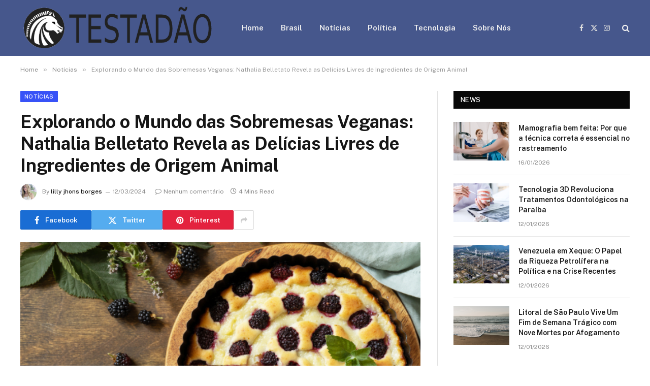

--- FILE ---
content_type: text/html; charset=UTF-8
request_url: https://testadao.com.br/noticias/explorando-o-mundo-das-sobremesas-veganas-nathalia-belletato-revela-as-delicias-livres-de-ingredientes-de-origem-animal
body_size: 17097
content:

<!DOCTYPE html>
<html lang="pt-BR" prefix="og: https://ogp.me/ns#" class="s-light site-s-light">

<head>

	<meta charset="UTF-8" />
	<meta name="viewport" content="width=device-width, initial-scale=1" />
	
<!-- Otimização dos mecanismos de pesquisa pelo Rank Math PRO - https://rankmath.com/ -->
<title>Explorando o Mundo das Sobremesas Veganas: Nathalia Belletato Revela as Delícias Livres de Ingredientes de Origem Animal - Testadão Notícias</title><link rel="preload" as="image" imagesrcset="https://testadao.com.br/wp-content/uploads/2024/03/Nathalia-Belletato-Revista-Sexy.png" imagesizes="(max-width: 788px) 100vw, 788px" /><link rel="preload" as="font" href="https://testadao.com.br/wp-content/themes/smart-mag/css/icons/fonts/ts-icons.woff2?v3.2" type="font/woff2" crossorigin="anonymous" />
<meta name="description" content="As sobremesas veganas têm ganhado cada vez mais popularidade entre aqueles que buscam uma alternativa mais saudável e ética. Nathalia Belletato, uma"/>
<meta name="robots" content="index, follow, max-snippet:-1, max-video-preview:-1, max-image-preview:large"/>
<link rel="canonical" href="https://testadao.com.br/noticias/explorando-o-mundo-das-sobremesas-veganas-nathalia-belletato-revela-as-delicias-livres-de-ingredientes-de-origem-animal" />
<meta property="og:locale" content="pt_BR" />
<meta property="og:type" content="article" />
<meta property="og:title" content="Explorando o Mundo das Sobremesas Veganas: Nathalia Belletato Revela as Delícias Livres de Ingredientes de Origem Animal - Testadão Notícias" />
<meta property="og:description" content="As sobremesas veganas têm ganhado cada vez mais popularidade entre aqueles que buscam uma alternativa mais saudável e ética. Nathalia Belletato, uma" />
<meta property="og:url" content="https://testadao.com.br/noticias/explorando-o-mundo-das-sobremesas-veganas-nathalia-belletato-revela-as-delicias-livres-de-ingredientes-de-origem-animal" />
<meta property="og:site_name" content="Testadão Notícias" />
<meta property="article:tag" content="Belletato" />
<meta property="article:tag" content="Belletato Sexy revista" />
<meta property="article:tag" content="Criatividade na Confeitaria Vegana" />
<meta property="article:tag" content="Delícias Livres de Ingredientes de Origem Animal" />
<meta property="article:tag" content="Doçuras Sustentáveis e Sem Crueldade" />
<meta property="article:tag" content="Explorando o Mundo das Sobremesas Veganas" />
<meta property="article:tag" content="Nathalia" />
<meta property="article:tag" content="Nathalia Belletato" />
<meta property="article:tag" content="Nathalia Belletato Revista Sexy" />
<meta property="article:tag" content="Nathalia Sexy revista" />
<meta property="article:tag" content="Revista" />
<meta property="article:tag" content="revista adulto" />
<meta property="article:tag" content="Revista Sexy" />
<meta property="article:tag" content="Revista Sexy Belletato" />
<meta property="article:tag" content="Revista Sexy Nathalia" />
<meta property="article:tag" content="Sabores Surpreendentes Sem Exploração Animal" />
<meta property="article:tag" content="Sexy" />
<meta property="article:tag" content="Sexy revista" />
<meta property="article:tag" content="Sexy revista Belletato" />
<meta property="article:tag" content="Sexy revista Nathalia Belletato Sexy revista" />
<meta property="article:section" content="Notícias" />
<meta property="og:updated_time" content="2024-03-12T11:36:21-03:00" />
<meta property="og:image" content="https://testadao.com.br/wp-content/uploads/2024/03/Nathalia-Belletato-Revista-Sexy.png" />
<meta property="og:image:secure_url" content="https://testadao.com.br/wp-content/uploads/2024/03/Nathalia-Belletato-Revista-Sexy.png" />
<meta property="og:image:width" content="816" />
<meta property="og:image:height" content="459" />
<meta property="og:image:alt" content="Nathalia Belletato Revista Sexy" />
<meta property="og:image:type" content="image/png" />
<meta property="article:published_time" content="2024-03-12T11:36:17-03:00" />
<meta property="article:modified_time" content="2024-03-12T11:36:21-03:00" />
<meta name="twitter:card" content="summary_large_image" />
<meta name="twitter:title" content="Explorando o Mundo das Sobremesas Veganas: Nathalia Belletato Revela as Delícias Livres de Ingredientes de Origem Animal - Testadão Notícias" />
<meta name="twitter:description" content="As sobremesas veganas têm ganhado cada vez mais popularidade entre aqueles que buscam uma alternativa mais saudável e ética. Nathalia Belletato, uma" />
<meta name="twitter:image" content="https://testadao.com.br/wp-content/uploads/2024/03/Nathalia-Belletato-Revista-Sexy.png" />
<meta name="twitter:label1" content="Escrito por" />
<meta name="twitter:data1" content="lilly jhons borges" />
<meta name="twitter:label2" content="Tempo para leitura" />
<meta name="twitter:data2" content="3 minutos" />
<script type="application/ld+json" class="rank-math-schema-pro">{"@context":"https://schema.org","@graph":[{"@type":["Person","Organization"],"@id":"https://testadao.com.br/#person","name":"Testad\u00e3o Not\u00edcias","logo":{"@type":"ImageObject","@id":"https://testadao.com.br/#logo","url":"https://testadao.com.br/wp-content/uploads/2023/02/Novo-Projeto-1.png","contentUrl":"https://testadao.com.br/wp-content/uploads/2023/02/Novo-Projeto-1.png","caption":"Testad\u00e3o Not\u00edcias","inLanguage":"pt-BR","width":"529","height":"124"},"image":{"@type":"ImageObject","@id":"https://testadao.com.br/#logo","url":"https://testadao.com.br/wp-content/uploads/2023/02/Novo-Projeto-1.png","contentUrl":"https://testadao.com.br/wp-content/uploads/2023/02/Novo-Projeto-1.png","caption":"Testad\u00e3o Not\u00edcias","inLanguage":"pt-BR","width":"529","height":"124"}},{"@type":"WebSite","@id":"https://testadao.com.br/#website","url":"https://testadao.com.br","name":"Testad\u00e3o Not\u00edcias","alternateName":"Testad\u00e3o","publisher":{"@id":"https://testadao.com.br/#person"},"inLanguage":"pt-BR"},{"@type":"ImageObject","@id":"https://testadao.com.br/wp-content/uploads/2024/03/Nathalia-Belletato-Revista-Sexy.png","url":"https://testadao.com.br/wp-content/uploads/2024/03/Nathalia-Belletato-Revista-Sexy.png","width":"816","height":"459","caption":"Nathalia Belletato Revista Sexy","inLanguage":"pt-BR"},{"@type":"WebPage","@id":"https://testadao.com.br/noticias/explorando-o-mundo-das-sobremesas-veganas-nathalia-belletato-revela-as-delicias-livres-de-ingredientes-de-origem-animal#webpage","url":"https://testadao.com.br/noticias/explorando-o-mundo-das-sobremesas-veganas-nathalia-belletato-revela-as-delicias-livres-de-ingredientes-de-origem-animal","name":"Explorando o Mundo das Sobremesas Veganas: Nathalia Belletato Revela as Del\u00edcias Livres de Ingredientes de Origem Animal - Testad\u00e3o Not\u00edcias","datePublished":"2024-03-12T11:36:17-03:00","dateModified":"2024-03-12T11:36:21-03:00","isPartOf":{"@id":"https://testadao.com.br/#website"},"primaryImageOfPage":{"@id":"https://testadao.com.br/wp-content/uploads/2024/03/Nathalia-Belletato-Revista-Sexy.png"},"inLanguage":"pt-BR"},{"@type":"Person","@id":"https://testadao.com.br/author/admin","name":"lilly jhons borges","url":"https://testadao.com.br/author/admin","image":{"@type":"ImageObject","@id":"https://testadao.com.br/wp-content/uploads/2023/02/woman-portrait_FLWQQVNDNH-150x150.jpg","url":"https://testadao.com.br/wp-content/uploads/2023/02/woman-portrait_FLWQQVNDNH-150x150.jpg","caption":"lilly jhons borges","inLanguage":"pt-BR"},"sameAs":["https://testadao.com.br"]},{"@type":"NewsArticle","headline":"Explorando o Mundo das Sobremesas Veganas: Nathalia Belletato Revela as Del\u00edcias Livres de Ingredientes de","datePublished":"2024-03-12T11:36:17-03:00","dateModified":"2024-03-12T11:36:21-03:00","articleSection":"Not\u00edcias","author":{"@id":"https://testadao.com.br/author/admin","name":"lilly jhons borges"},"publisher":{"@id":"https://testadao.com.br/#person"},"description":"As sobremesas veganas t\u00eam ganhado cada vez mais popularidade entre aqueles que buscam uma alternativa mais saud\u00e1vel e \u00e9tica. Nathalia Belletato, uma","copyrightYear":"2024","copyrightHolder":{"@id":"https://testadao.com.br/#person"},"name":"Explorando o Mundo das Sobremesas Veganas: Nathalia Belletato Revela as Del\u00edcias Livres de Ingredientes de","@id":"https://testadao.com.br/noticias/explorando-o-mundo-das-sobremesas-veganas-nathalia-belletato-revela-as-delicias-livres-de-ingredientes-de-origem-animal#richSnippet","isPartOf":{"@id":"https://testadao.com.br/noticias/explorando-o-mundo-das-sobremesas-veganas-nathalia-belletato-revela-as-delicias-livres-de-ingredientes-de-origem-animal#webpage"},"image":{"@id":"https://testadao.com.br/wp-content/uploads/2024/03/Nathalia-Belletato-Revista-Sexy.png"},"inLanguage":"pt-BR","mainEntityOfPage":{"@id":"https://testadao.com.br/noticias/explorando-o-mundo-das-sobremesas-veganas-nathalia-belletato-revela-as-delicias-livres-de-ingredientes-de-origem-animal#webpage"}}]}</script>
<!-- /Plugin de SEO Rank Math para WordPress -->

<link rel='dns-prefetch' href='//fonts.googleapis.com' />
<link rel="alternate" type="application/rss+xml" title="Feed para Testadão Notícias &raquo;" href="https://testadao.com.br/feed" />
<link rel="alternate" type="application/rss+xml" title="Feed de comentários para Testadão Notícias &raquo;" href="https://testadao.com.br/comments/feed" />
<link rel="alternate" title="oEmbed (JSON)" type="application/json+oembed" href="https://testadao.com.br/wp-json/oembed/1.0/embed?url=https%3A%2F%2Ftestadao.com.br%2Fnoticias%2Fexplorando-o-mundo-das-sobremesas-veganas-nathalia-belletato-revela-as-delicias-livres-de-ingredientes-de-origem-animal" />
<link rel="alternate" title="oEmbed (XML)" type="text/xml+oembed" href="https://testadao.com.br/wp-json/oembed/1.0/embed?url=https%3A%2F%2Ftestadao.com.br%2Fnoticias%2Fexplorando-o-mundo-das-sobremesas-veganas-nathalia-belletato-revela-as-delicias-livres-de-ingredientes-de-origem-animal&#038;format=xml" />
<style id='wp-img-auto-sizes-contain-inline-css' type='text/css'>
img:is([sizes=auto i],[sizes^="auto," i]){contain-intrinsic-size:3000px 1500px}
/*# sourceURL=wp-img-auto-sizes-contain-inline-css */
</style>
<style id='wp-emoji-styles-inline-css' type='text/css'>

	img.wp-smiley, img.emoji {
		display: inline !important;
		border: none !important;
		box-shadow: none !important;
		height: 1em !important;
		width: 1em !important;
		margin: 0 0.07em !important;
		vertical-align: -0.1em !important;
		background: none !important;
		padding: 0 !important;
	}
/*# sourceURL=wp-emoji-styles-inline-css */
</style>
<link rel='stylesheet' id='wp-block-library-css' href='https://testadao.com.br/wp-includes/css/dist/block-library/style.min.css?ver=6.9' type='text/css' media='all' />
<style id='wp-block-paragraph-inline-css' type='text/css'>
.is-small-text{font-size:.875em}.is-regular-text{font-size:1em}.is-large-text{font-size:2.25em}.is-larger-text{font-size:3em}.has-drop-cap:not(:focus):first-letter{float:left;font-size:8.4em;font-style:normal;font-weight:100;line-height:.68;margin:.05em .1em 0 0;text-transform:uppercase}body.rtl .has-drop-cap:not(:focus):first-letter{float:none;margin-left:.1em}p.has-drop-cap.has-background{overflow:hidden}:root :where(p.has-background){padding:1.25em 2.375em}:where(p.has-text-color:not(.has-link-color)) a{color:inherit}p.has-text-align-left[style*="writing-mode:vertical-lr"],p.has-text-align-right[style*="writing-mode:vertical-rl"]{rotate:180deg}
/*# sourceURL=https://testadao.com.br/wp-includes/blocks/paragraph/style.min.css */
</style>
<style id='global-styles-inline-css' type='text/css'>
:root{--wp--preset--aspect-ratio--square: 1;--wp--preset--aspect-ratio--4-3: 4/3;--wp--preset--aspect-ratio--3-4: 3/4;--wp--preset--aspect-ratio--3-2: 3/2;--wp--preset--aspect-ratio--2-3: 2/3;--wp--preset--aspect-ratio--16-9: 16/9;--wp--preset--aspect-ratio--9-16: 9/16;--wp--preset--color--black: #000000;--wp--preset--color--cyan-bluish-gray: #abb8c3;--wp--preset--color--white: #ffffff;--wp--preset--color--pale-pink: #f78da7;--wp--preset--color--vivid-red: #cf2e2e;--wp--preset--color--luminous-vivid-orange: #ff6900;--wp--preset--color--luminous-vivid-amber: #fcb900;--wp--preset--color--light-green-cyan: #7bdcb5;--wp--preset--color--vivid-green-cyan: #00d084;--wp--preset--color--pale-cyan-blue: #8ed1fc;--wp--preset--color--vivid-cyan-blue: #0693e3;--wp--preset--color--vivid-purple: #9b51e0;--wp--preset--gradient--vivid-cyan-blue-to-vivid-purple: linear-gradient(135deg,rgb(6,147,227) 0%,rgb(155,81,224) 100%);--wp--preset--gradient--light-green-cyan-to-vivid-green-cyan: linear-gradient(135deg,rgb(122,220,180) 0%,rgb(0,208,130) 100%);--wp--preset--gradient--luminous-vivid-amber-to-luminous-vivid-orange: linear-gradient(135deg,rgb(252,185,0) 0%,rgb(255,105,0) 100%);--wp--preset--gradient--luminous-vivid-orange-to-vivid-red: linear-gradient(135deg,rgb(255,105,0) 0%,rgb(207,46,46) 100%);--wp--preset--gradient--very-light-gray-to-cyan-bluish-gray: linear-gradient(135deg,rgb(238,238,238) 0%,rgb(169,184,195) 100%);--wp--preset--gradient--cool-to-warm-spectrum: linear-gradient(135deg,rgb(74,234,220) 0%,rgb(151,120,209) 20%,rgb(207,42,186) 40%,rgb(238,44,130) 60%,rgb(251,105,98) 80%,rgb(254,248,76) 100%);--wp--preset--gradient--blush-light-purple: linear-gradient(135deg,rgb(255,206,236) 0%,rgb(152,150,240) 100%);--wp--preset--gradient--blush-bordeaux: linear-gradient(135deg,rgb(254,205,165) 0%,rgb(254,45,45) 50%,rgb(107,0,62) 100%);--wp--preset--gradient--luminous-dusk: linear-gradient(135deg,rgb(255,203,112) 0%,rgb(199,81,192) 50%,rgb(65,88,208) 100%);--wp--preset--gradient--pale-ocean: linear-gradient(135deg,rgb(255,245,203) 0%,rgb(182,227,212) 50%,rgb(51,167,181) 100%);--wp--preset--gradient--electric-grass: linear-gradient(135deg,rgb(202,248,128) 0%,rgb(113,206,126) 100%);--wp--preset--gradient--midnight: linear-gradient(135deg,rgb(2,3,129) 0%,rgb(40,116,252) 100%);--wp--preset--font-size--small: 13px;--wp--preset--font-size--medium: 20px;--wp--preset--font-size--large: 36px;--wp--preset--font-size--x-large: 42px;--wp--preset--spacing--20: 0.44rem;--wp--preset--spacing--30: 0.67rem;--wp--preset--spacing--40: 1rem;--wp--preset--spacing--50: 1.5rem;--wp--preset--spacing--60: 2.25rem;--wp--preset--spacing--70: 3.38rem;--wp--preset--spacing--80: 5.06rem;--wp--preset--shadow--natural: 6px 6px 9px rgba(0, 0, 0, 0.2);--wp--preset--shadow--deep: 12px 12px 50px rgba(0, 0, 0, 0.4);--wp--preset--shadow--sharp: 6px 6px 0px rgba(0, 0, 0, 0.2);--wp--preset--shadow--outlined: 6px 6px 0px -3px rgb(255, 255, 255), 6px 6px rgb(0, 0, 0);--wp--preset--shadow--crisp: 6px 6px 0px rgb(0, 0, 0);}:where(.is-layout-flex){gap: 0.5em;}:where(.is-layout-grid){gap: 0.5em;}body .is-layout-flex{display: flex;}.is-layout-flex{flex-wrap: wrap;align-items: center;}.is-layout-flex > :is(*, div){margin: 0;}body .is-layout-grid{display: grid;}.is-layout-grid > :is(*, div){margin: 0;}:where(.wp-block-columns.is-layout-flex){gap: 2em;}:where(.wp-block-columns.is-layout-grid){gap: 2em;}:where(.wp-block-post-template.is-layout-flex){gap: 1.25em;}:where(.wp-block-post-template.is-layout-grid){gap: 1.25em;}.has-black-color{color: var(--wp--preset--color--black) !important;}.has-cyan-bluish-gray-color{color: var(--wp--preset--color--cyan-bluish-gray) !important;}.has-white-color{color: var(--wp--preset--color--white) !important;}.has-pale-pink-color{color: var(--wp--preset--color--pale-pink) !important;}.has-vivid-red-color{color: var(--wp--preset--color--vivid-red) !important;}.has-luminous-vivid-orange-color{color: var(--wp--preset--color--luminous-vivid-orange) !important;}.has-luminous-vivid-amber-color{color: var(--wp--preset--color--luminous-vivid-amber) !important;}.has-light-green-cyan-color{color: var(--wp--preset--color--light-green-cyan) !important;}.has-vivid-green-cyan-color{color: var(--wp--preset--color--vivid-green-cyan) !important;}.has-pale-cyan-blue-color{color: var(--wp--preset--color--pale-cyan-blue) !important;}.has-vivid-cyan-blue-color{color: var(--wp--preset--color--vivid-cyan-blue) !important;}.has-vivid-purple-color{color: var(--wp--preset--color--vivid-purple) !important;}.has-black-background-color{background-color: var(--wp--preset--color--black) !important;}.has-cyan-bluish-gray-background-color{background-color: var(--wp--preset--color--cyan-bluish-gray) !important;}.has-white-background-color{background-color: var(--wp--preset--color--white) !important;}.has-pale-pink-background-color{background-color: var(--wp--preset--color--pale-pink) !important;}.has-vivid-red-background-color{background-color: var(--wp--preset--color--vivid-red) !important;}.has-luminous-vivid-orange-background-color{background-color: var(--wp--preset--color--luminous-vivid-orange) !important;}.has-luminous-vivid-amber-background-color{background-color: var(--wp--preset--color--luminous-vivid-amber) !important;}.has-light-green-cyan-background-color{background-color: var(--wp--preset--color--light-green-cyan) !important;}.has-vivid-green-cyan-background-color{background-color: var(--wp--preset--color--vivid-green-cyan) !important;}.has-pale-cyan-blue-background-color{background-color: var(--wp--preset--color--pale-cyan-blue) !important;}.has-vivid-cyan-blue-background-color{background-color: var(--wp--preset--color--vivid-cyan-blue) !important;}.has-vivid-purple-background-color{background-color: var(--wp--preset--color--vivid-purple) !important;}.has-black-border-color{border-color: var(--wp--preset--color--black) !important;}.has-cyan-bluish-gray-border-color{border-color: var(--wp--preset--color--cyan-bluish-gray) !important;}.has-white-border-color{border-color: var(--wp--preset--color--white) !important;}.has-pale-pink-border-color{border-color: var(--wp--preset--color--pale-pink) !important;}.has-vivid-red-border-color{border-color: var(--wp--preset--color--vivid-red) !important;}.has-luminous-vivid-orange-border-color{border-color: var(--wp--preset--color--luminous-vivid-orange) !important;}.has-luminous-vivid-amber-border-color{border-color: var(--wp--preset--color--luminous-vivid-amber) !important;}.has-light-green-cyan-border-color{border-color: var(--wp--preset--color--light-green-cyan) !important;}.has-vivid-green-cyan-border-color{border-color: var(--wp--preset--color--vivid-green-cyan) !important;}.has-pale-cyan-blue-border-color{border-color: var(--wp--preset--color--pale-cyan-blue) !important;}.has-vivid-cyan-blue-border-color{border-color: var(--wp--preset--color--vivid-cyan-blue) !important;}.has-vivid-purple-border-color{border-color: var(--wp--preset--color--vivid-purple) !important;}.has-vivid-cyan-blue-to-vivid-purple-gradient-background{background: var(--wp--preset--gradient--vivid-cyan-blue-to-vivid-purple) !important;}.has-light-green-cyan-to-vivid-green-cyan-gradient-background{background: var(--wp--preset--gradient--light-green-cyan-to-vivid-green-cyan) !important;}.has-luminous-vivid-amber-to-luminous-vivid-orange-gradient-background{background: var(--wp--preset--gradient--luminous-vivid-amber-to-luminous-vivid-orange) !important;}.has-luminous-vivid-orange-to-vivid-red-gradient-background{background: var(--wp--preset--gradient--luminous-vivid-orange-to-vivid-red) !important;}.has-very-light-gray-to-cyan-bluish-gray-gradient-background{background: var(--wp--preset--gradient--very-light-gray-to-cyan-bluish-gray) !important;}.has-cool-to-warm-spectrum-gradient-background{background: var(--wp--preset--gradient--cool-to-warm-spectrum) !important;}.has-blush-light-purple-gradient-background{background: var(--wp--preset--gradient--blush-light-purple) !important;}.has-blush-bordeaux-gradient-background{background: var(--wp--preset--gradient--blush-bordeaux) !important;}.has-luminous-dusk-gradient-background{background: var(--wp--preset--gradient--luminous-dusk) !important;}.has-pale-ocean-gradient-background{background: var(--wp--preset--gradient--pale-ocean) !important;}.has-electric-grass-gradient-background{background: var(--wp--preset--gradient--electric-grass) !important;}.has-midnight-gradient-background{background: var(--wp--preset--gradient--midnight) !important;}.has-small-font-size{font-size: var(--wp--preset--font-size--small) !important;}.has-medium-font-size{font-size: var(--wp--preset--font-size--medium) !important;}.has-large-font-size{font-size: var(--wp--preset--font-size--large) !important;}.has-x-large-font-size{font-size: var(--wp--preset--font-size--x-large) !important;}
/*# sourceURL=global-styles-inline-css */
</style>

<style id='classic-theme-styles-inline-css' type='text/css'>
/*! This file is auto-generated */
.wp-block-button__link{color:#fff;background-color:#32373c;border-radius:9999px;box-shadow:none;text-decoration:none;padding:calc(.667em + 2px) calc(1.333em + 2px);font-size:1.125em}.wp-block-file__button{background:#32373c;color:#fff;text-decoration:none}
/*# sourceURL=/wp-includes/css/classic-themes.min.css */
</style>
<link rel='stylesheet' id='smartmag-core-css' href='https://testadao.com.br/wp-content/themes/smart-mag/style.css?ver=10.3.0' type='text/css' media='all' />
<style id='smartmag-core-inline-css' type='text/css'>
:root { --c-main: #3852f7;
--c-main-rgb: 56,82,247; }
.smart-head-main .smart-head-mid { background-color: #46578c; }
.main-footer .upper-footer { background-color: #317dbf; color: #ffffff; }


/*# sourceURL=smartmag-core-inline-css */
</style>
<link rel='stylesheet' id='smartmag-fonts-css' href='https://fonts.googleapis.com/css?family=Public+Sans%3A400%2C400i%2C500%2C600%2C700' type='text/css' media='all' />
<link rel='stylesheet' id='smartmag-magnific-popup-css' href='https://testadao.com.br/wp-content/themes/smart-mag/css/lightbox.css?ver=10.3.0' type='text/css' media='all' />
<link rel='stylesheet' id='smartmag-icons-css' href='https://testadao.com.br/wp-content/themes/smart-mag/css/icons/icons.css?ver=10.3.0' type='text/css' media='all' />
<script type="text/javascript" id="smartmag-lazy-inline-js-after">
/* <![CDATA[ */
/**
 * @copyright ThemeSphere
 * @preserve
 */
var BunyadLazy={};BunyadLazy.load=function(){function a(e,n){var t={};e.dataset.bgset&&e.dataset.sizes?(t.sizes=e.dataset.sizes,t.srcset=e.dataset.bgset):t.src=e.dataset.bgsrc,function(t){var a=t.dataset.ratio;if(0<a){const e=t.parentElement;if(e.classList.contains("media-ratio")){const n=e.style;n.getPropertyValue("--a-ratio")||(n.paddingBottom=100/a+"%")}}}(e);var a,o=document.createElement("img");for(a in o.onload=function(){var t="url('"+(o.currentSrc||o.src)+"')",a=e.style;a.backgroundImage!==t&&requestAnimationFrame(()=>{a.backgroundImage=t,n&&n()}),o.onload=null,o.onerror=null,o=null},o.onerror=o.onload,t)o.setAttribute(a,t[a]);o&&o.complete&&0<o.naturalWidth&&o.onload&&o.onload()}function e(t){t.dataset.loaded||a(t,()=>{document.dispatchEvent(new Event("lazyloaded")),t.dataset.loaded=1})}function n(t){"complete"===document.readyState?t():window.addEventListener("load",t)}return{initEarly:function(){var t,a=()=>{document.querySelectorAll(".img.bg-cover:not(.lazyload)").forEach(e)};"complete"!==document.readyState?(t=setInterval(a,150),n(()=>{a(),clearInterval(t)})):a()},callOnLoad:n,initBgImages:function(t){t&&n(()=>{document.querySelectorAll(".img.bg-cover").forEach(e)})},bgLoad:a}}(),BunyadLazy.load.initEarly();
//# sourceURL=smartmag-lazy-inline-js-after
/* ]]> */
</script>
<script type="text/javascript" src="https://testadao.com.br/wp-content/plugins/sphere-post-views/assets/js/post-views.js?ver=1.0.1" id="sphere-post-views-js"></script>
<script type="text/javascript" id="sphere-post-views-js-after">
/* <![CDATA[ */
var Sphere_PostViews = {"ajaxUrl":"https:\/\/testadao.com.br\/wp-admin\/admin-ajax.php?sphere_post_views=1","sampling":0,"samplingRate":10,"repeatCountDelay":0,"postID":535,"token":"bfc141601b"}
//# sourceURL=sphere-post-views-js-after
/* ]]> */
</script>
<script type="text/javascript" src="https://testadao.com.br/wp-includes/js/jquery/jquery.min.js?ver=3.7.1" id="jquery-core-js"></script>
<script type="text/javascript" src="https://testadao.com.br/wp-includes/js/jquery/jquery-migrate.min.js?ver=3.4.1" id="jquery-migrate-js"></script>
<link rel="https://api.w.org/" href="https://testadao.com.br/wp-json/" /><link rel="alternate" title="JSON" type="application/json" href="https://testadao.com.br/wp-json/wp/v2/posts/535" /><link rel="EditURI" type="application/rsd+xml" title="RSD" href="https://testadao.com.br/xmlrpc.php?rsd" />
<meta name="generator" content="WordPress 6.9" />
<link rel='shortlink' href='https://testadao.com.br/?p=535' />

		<script>
		var BunyadSchemeKey = 'bunyad-scheme';
		(() => {
			const d = document.documentElement;
			const c = d.classList;
			var scheme = localStorage.getItem(BunyadSchemeKey);
			
			if (scheme) {
				d.dataset.origClass = c;
				scheme === 'dark' ? c.remove('s-light', 'site-s-light') : c.remove('s-dark', 'site-s-dark');
				c.add('site-s-' + scheme, 's-' + scheme);
			}
		})();
		</script>
		<meta name="generator" content="Elementor 3.31.3; features: additional_custom_breakpoints, e_element_cache; settings: css_print_method-external, google_font-enabled, font_display-swap">
			<style>
				.e-con.e-parent:nth-of-type(n+4):not(.e-lazyloaded):not(.e-no-lazyload),
				.e-con.e-parent:nth-of-type(n+4):not(.e-lazyloaded):not(.e-no-lazyload) * {
					background-image: none !important;
				}
				@media screen and (max-height: 1024px) {
					.e-con.e-parent:nth-of-type(n+3):not(.e-lazyloaded):not(.e-no-lazyload),
					.e-con.e-parent:nth-of-type(n+3):not(.e-lazyloaded):not(.e-no-lazyload) * {
						background-image: none !important;
					}
				}
				@media screen and (max-height: 640px) {
					.e-con.e-parent:nth-of-type(n+2):not(.e-lazyloaded):not(.e-no-lazyload),
					.e-con.e-parent:nth-of-type(n+2):not(.e-lazyloaded):not(.e-no-lazyload) * {
						background-image: none !important;
					}
				}
			</style>
			<script async src="https://pagead2.googlesyndication.com/pagead/js/adsbygoogle.js?client=ca-pub-8159439789290497" crossorigin="anonymous"></script><link rel="icon" href="https://testadao.com.br/wp-content/uploads/2023/02/cropped-Novo-Projeto-32x32.png" sizes="32x32" />
<link rel="icon" href="https://testadao.com.br/wp-content/uploads/2023/02/cropped-Novo-Projeto-192x192.png" sizes="192x192" />
<link rel="apple-touch-icon" href="https://testadao.com.br/wp-content/uploads/2023/02/cropped-Novo-Projeto-180x180.png" />
<meta name="msapplication-TileImage" content="https://testadao.com.br/wp-content/uploads/2023/02/cropped-Novo-Projeto-270x270.png" />


</head>

<body class="wp-singular post-template-default single single-post postid-535 single-format-standard wp-theme-smart-mag right-sidebar post-layout-modern post-cat-12 has-lb has-lb-sm ts-img-hov-fade has-sb-sep layout-normal elementor-default elementor-kit-686">



<div class="main-wrap">

	
<div class="off-canvas-backdrop"></div>
<div class="mobile-menu-container off-canvas s-dark hide-menu-lg" id="off-canvas">

	<div class="off-canvas-head">
		<a href="#" class="close">
			<span class="visuallyhidden">Close Menu</span>
			<i class="tsi tsi-times"></i>
		</a>

		<div class="ts-logo">
			<img class="logo-mobile logo-image" src="https://testadao.com.br/wp-content/uploads/2023/02/Novo-Projeto-1.png" width="265" height="62" alt="Testadão Notícias"/>		</div>
	</div>

	<div class="off-canvas-content">

					<ul class="mobile-menu"></ul>
		
		
		
		<div class="spc-social-block spc-social spc-social-b smart-head-social">
		
			
				<a href="#" class="link service s-facebook" target="_blank" rel="nofollow noopener">
					<i class="icon tsi tsi-facebook"></i>					<span class="visuallyhidden">Facebook</span>
				</a>
									
			
				<a href="#" class="link service s-twitter" target="_blank" rel="nofollow noopener">
					<i class="icon tsi tsi-twitter"></i>					<span class="visuallyhidden">X (Twitter)</span>
				</a>
									
			
				<a href="#" class="link service s-instagram" target="_blank" rel="nofollow noopener">
					<i class="icon tsi tsi-instagram"></i>					<span class="visuallyhidden">Instagram</span>
				</a>
									
			
		</div>

		
	</div>

</div>
<div class="smart-head smart-head-a smart-head-main" id="smart-head" data-sticky="auto" data-sticky-type="smart" data-sticky-full>
	
	<div class="smart-head-row smart-head-mid s-dark smart-head-row-full">

		<div class="inner wrap">

							
				<div class="items items-left ">
					<a href="https://testadao.com.br/" title="Testadão Notícias" rel="home" class="logo-link ts-logo logo-is-image">
		<span>
			
				
					<img fetchpriority="high" src="https://testadao.com.br/wp-content/uploads/2023/02/Novo-Projeto-1.png" class="logo-image" alt="Testadão Notícias" width="529" height="124"/>
									 
					</span>
	</a>	<div class="nav-wrap">
		<nav class="navigation navigation-main nav-hov-a">
			<ul id="menu-main" class="menu"><li id="menu-item-9317" class="menu-item menu-item-type-post_type menu-item-object-page menu-item-home menu-item-9317"><a href="https://testadao.com.br/">Home</a></li>
<li id="menu-item-213" class="menu-item menu-item-type-taxonomy menu-item-object-category menu-cat-11 menu-item-213"><a href="https://testadao.com.br/category/brasil">Brasil</a></li>
<li id="menu-item-214" class="menu-item menu-item-type-taxonomy menu-item-object-category current-post-ancestor current-menu-parent current-post-parent menu-cat-12 menu-item-214"><a href="https://testadao.com.br/category/noticias">Notícias</a></li>
<li id="menu-item-215" class="menu-item menu-item-type-taxonomy menu-item-object-category menu-cat-13 menu-item-215"><a href="https://testadao.com.br/category/politica">Política</a></li>
<li id="menu-item-216" class="menu-item menu-item-type-taxonomy menu-item-object-category menu-cat-14 menu-item-216"><a href="https://testadao.com.br/category/tecnologia">Tecnologia</a></li>
<li id="menu-item-8976" class="menu-item menu-item-type-post_type menu-item-object-page menu-item-8976"><a href="https://testadao.com.br/?page_id=8974">Sobre Nós</a></li>
</ul>		</nav>
	</div>
				</div>

							
				<div class="items items-center empty">
								</div>

							
				<div class="items items-right ">
				
		<div class="spc-social-block spc-social spc-social-a smart-head-social">
		
			
				<a href="#" class="link service s-facebook" target="_blank" rel="nofollow noopener">
					<i class="icon tsi tsi-facebook"></i>					<span class="visuallyhidden">Facebook</span>
				</a>
									
			
				<a href="#" class="link service s-twitter" target="_blank" rel="nofollow noopener">
					<i class="icon tsi tsi-twitter"></i>					<span class="visuallyhidden">X (Twitter)</span>
				</a>
									
			
				<a href="#" class="link service s-instagram" target="_blank" rel="nofollow noopener">
					<i class="icon tsi tsi-instagram"></i>					<span class="visuallyhidden">Instagram</span>
				</a>
									
			
		</div>

		

	<a href="#" class="search-icon has-icon-only is-icon" title="Search">
		<i class="tsi tsi-search"></i>
	</a>

				</div>

						
		</div>
	</div>

	</div>
<div class="smart-head smart-head-a smart-head-mobile" id="smart-head-mobile" data-sticky="mid" data-sticky-type="smart" data-sticky-full>
	
	<div class="smart-head-row smart-head-mid smart-head-row-3 is-light smart-head-row-full">

		<div class="inner wrap">

							
				<div class="items items-left ">
				
<button class="offcanvas-toggle has-icon" type="button" aria-label="Menu">
	<span class="hamburger-icon hamburger-icon-a">
		<span class="inner"></span>
	</span>
</button>				</div>

							
				<div class="items items-center ">
					<a href="https://testadao.com.br/" title="Testadão Notícias" rel="home" class="logo-link ts-logo logo-is-image">
		<span>
			
									<img class="logo-mobile logo-image" src="https://testadao.com.br/wp-content/uploads/2023/02/Novo-Projeto-1.png" width="265" height="62" alt="Testadão Notícias"/>									 
					</span>
	</a>				</div>

							
				<div class="items items-right ">
				

	<a href="#" class="search-icon has-icon-only is-icon" title="Search">
		<i class="tsi tsi-search"></i>
	</a>

				</div>

						
		</div>
	</div>

	</div>
<nav class="breadcrumbs is-full-width breadcrumbs-a" id="breadcrumb"><div class="inner ts-contain "><span><a href="https://testadao.com.br/"><span>Home</span></a></span><span class="delim">&raquo;</span><span><a href="https://testadao.com.br/category/noticias"><span>Notícias</span></a></span><span class="delim">&raquo;</span><span class="current">Explorando o Mundo das Sobremesas Veganas: Nathalia Belletato Revela as Delícias Livres de Ingredientes de Origem Animal</span></div></nav>
<div class="main ts-contain cf right-sidebar">
	
		

<div class="ts-row">
	<div class="col-8 main-content s-post-contain">

					<div class="the-post-header s-head-modern s-head-modern-a">
	<div class="post-meta post-meta-a post-meta-left post-meta-single has-below"><div class="post-meta-items meta-above"><span class="meta-item cat-labels">
						
						<a href="https://testadao.com.br/category/noticias" class="category term-color-12" rel="category">Notícias</a>
					</span>
					</div><h1 class="is-title post-title">Explorando o Mundo das Sobremesas Veganas: Nathalia Belletato Revela as Delícias Livres de Ingredientes de Origem Animal</h1><div class="post-meta-items meta-below has-author-img"><span class="meta-item post-author has-img"><img src="https://testadao.com.br/wp-content/uploads/2023/02/woman-portrait_FLWQQVNDNH-150x150.jpg" srcset="https://testadao.com.br/wp-content/uploads/2023/02/woman-portrait_FLWQQVNDNH-150x150.jpg 2x" width="32" height="32" alt="lilly jhons borges" class="avatar avatar-32 wp-user-avatar wp-user-avatar-32 photo avatar-default" /><span class="by">By</span> <a href="https://testadao.com.br/author/admin" title="Posts de lilly jhons borges" rel="author">lilly jhons borges</a></span><span class="meta-item has-next-icon date"><time class="post-date" datetime="2024-03-12T11:36:17-03:00">12/03/2024</time></span><span class="has-next-icon meta-item comments has-icon"><a href="https://testadao.com.br/noticias/explorando-o-mundo-das-sobremesas-veganas-nathalia-belletato-revela-as-delicias-livres-de-ingredientes-de-origem-animal#respond"><i class="tsi tsi-comment-o"></i>Nenhum comentário</a></span><span class="meta-item read-time has-icon"><i class="tsi tsi-clock"></i>4 Mins Read</span></div></div>
	<div class="post-share post-share-b spc-social-colors  post-share-b1">

				
		
				
			<a href="https://www.facebook.com/sharer.php?u=https%3A%2F%2Ftestadao.com.br%2Fnoticias%2Fexplorando-o-mundo-das-sobremesas-veganas-nathalia-belletato-revela-as-delicias-livres-de-ingredientes-de-origem-animal" class="cf service s-facebook service-lg" 
				title="Share on Facebook" target="_blank" rel="nofollow noopener">
				<i class="tsi tsi-facebook"></i>
				<span class="label">Facebook</span>
							</a>
				
				
			<a href="https://twitter.com/intent/tweet?url=https%3A%2F%2Ftestadao.com.br%2Fnoticias%2Fexplorando-o-mundo-das-sobremesas-veganas-nathalia-belletato-revela-as-delicias-livres-de-ingredientes-de-origem-animal&#038;text=Explorando%20o%20Mundo%20das%20Sobremesas%20Veganas%3A%20Nathalia%20Belletato%20Revela%20as%20Del%C3%ADcias%20Livres%20de%20Ingredientes%20de%20Origem%20Animal" class="cf service s-twitter service-lg" 
				title="Share on X (Twitter)" target="_blank" rel="nofollow noopener">
				<i class="tsi tsi-twitter"></i>
				<span class="label">Twitter</span>
							</a>
				
				
			<a href="https://pinterest.com/pin/create/button/?url=https%3A%2F%2Ftestadao.com.br%2Fnoticias%2Fexplorando-o-mundo-das-sobremesas-veganas-nathalia-belletato-revela-as-delicias-livres-de-ingredientes-de-origem-animal&#038;media=https%3A%2F%2Ftestadao.com.br%2Fwp-content%2Fuploads%2F2024%2F03%2FNathalia-Belletato-Revista-Sexy.png&#038;description=Explorando%20o%20Mundo%20das%20Sobremesas%20Veganas%3A%20Nathalia%20Belletato%20Revela%20as%20Del%C3%ADcias%20Livres%20de%20Ingredientes%20de%20Origem%20Animal" class="cf service s-pinterest service-lg" 
				title="Share on Pinterest" target="_blank" rel="nofollow noopener">
				<i class="tsi tsi-pinterest"></i>
				<span class="label">Pinterest</span>
							</a>
				
				
			<a href="https://www.linkedin.com/shareArticle?mini=true&#038;url=https%3A%2F%2Ftestadao.com.br%2Fnoticias%2Fexplorando-o-mundo-das-sobremesas-veganas-nathalia-belletato-revela-as-delicias-livres-de-ingredientes-de-origem-animal" class="cf service s-linkedin service-sm" 
				title="Share on LinkedIn" target="_blank" rel="nofollow noopener">
				<i class="tsi tsi-linkedin"></i>
				<span class="label">LinkedIn</span>
							</a>
				
				
			<a href="https://www.tumblr.com/share/link?url=https%3A%2F%2Ftestadao.com.br%2Fnoticias%2Fexplorando-o-mundo-das-sobremesas-veganas-nathalia-belletato-revela-as-delicias-livres-de-ingredientes-de-origem-animal&#038;name=Explorando%20o%20Mundo%20das%20Sobremesas%20Veganas%3A%20Nathalia%20Belletato%20Revela%20as%20Del%C3%ADcias%20Livres%20de%20Ingredientes%20de%20Origem%20Animal" class="cf service s-tumblr service-sm" 
				title="Share on Tumblr" target="_blank" rel="nofollow noopener">
				<i class="tsi tsi-tumblr"></i>
				<span class="label">Tumblr</span>
							</a>
				
				
			<a href="/cdn-cgi/l/email-protection#[base64]" class="cf service s-email service-sm" title="Share via Email" target="_blank" rel="nofollow noopener">
				<i class="tsi tsi-envelope-o"></i>
				<span class="label">Email</span>
							</a>
				
		
				
					<a href="#" class="show-more" title="Show More Social Sharing"><i class="tsi tsi-share"></i></a>
		
				
	</div>

	
	
</div>		
					<div class="single-featured">	
	<div class="featured">
				
			<a href="https://testadao.com.br/wp-content/uploads/2024/03/Nathalia-Belletato-Revista-Sexy.png" class="image-link media-ratio ar-bunyad-main" title="Explorando o Mundo das Sobremesas Veganas: Nathalia Belletato Revela as Delícias Livres de Ingredientes de Origem Animal"><img loading="lazy" width="788" height="515" src="https://testadao.com.br/wp-content/uploads/2024/03/Nathalia-Belletato-Revista-Sexy.png" class="attachment-bunyad-main size-bunyad-main no-lazy skip-lazy wp-post-image" alt="Nathalia Belletato Revista Sexy" sizes="(max-width: 788px) 100vw, 788px" title="Explorando o Mundo das Sobremesas Veganas: Nathalia Belletato Revela as Delícias Livres de Ingredientes de Origem Animal" decoding="async" /></a>		
								
				<div class="wp-caption-text">
					Nathalia Belletato Revista Sexy				</div>
					
						
			</div>

	</div>
		
		<div class="the-post s-post-modern">

			<article id="post-535" class="post-535 post type-post status-publish format-standard has-post-thumbnail category-noticias tag-belletato tag-belletato-sexy-revista tag-criatividade-na-confeitaria-vegana tag-delicias-livres-de-ingredientes-de-origem-animal tag-docuras-sustentaveis-e-sem-crueldade tag-explorando-o-mundo-das-sobremesas-veganas tag-nathalia tag-nathalia-belletato tag-nathalia-belletato-revista-sexy tag-nathalia-sexy-revista tag-revista tag-revista-adulto tag-revista-sexy tag-revista-sexy-belletato tag-revista-sexy-nathalia tag-sabores-surpreendentes-sem-exploracao-animal tag-sexy tag-sexy-revista tag-sexy-revista-belletato tag-sexy-revista-nathalia-belletato-sexy-revista">
				
<div class="post-content-wrap has-share-float">
						<div class="post-share-float share-float-b is-hidden spc-social-colors spc-social-colored">
	<div class="inner">
					<span class="share-text">Share</span>
		
		<div class="services">
					
				
			<a href="https://www.facebook.com/sharer.php?u=https%3A%2F%2Ftestadao.com.br%2Fnoticias%2Fexplorando-o-mundo-das-sobremesas-veganas-nathalia-belletato-revela-as-delicias-livres-de-ingredientes-de-origem-animal" class="cf service s-facebook" target="_blank" title="Facebook" rel="nofollow noopener">
				<i class="tsi tsi-facebook"></i>
				<span class="label">Facebook</span>

							</a>
				
				
			<a href="https://twitter.com/intent/tweet?url=https%3A%2F%2Ftestadao.com.br%2Fnoticias%2Fexplorando-o-mundo-das-sobremesas-veganas-nathalia-belletato-revela-as-delicias-livres-de-ingredientes-de-origem-animal&text=Explorando%20o%20Mundo%20das%20Sobremesas%20Veganas%3A%20Nathalia%20Belletato%20Revela%20as%20Del%C3%ADcias%20Livres%20de%20Ingredientes%20de%20Origem%20Animal" class="cf service s-twitter" target="_blank" title="Twitter" rel="nofollow noopener">
				<i class="tsi tsi-twitter"></i>
				<span class="label">Twitter</span>

							</a>
				
				
			<a href="https://www.linkedin.com/shareArticle?mini=true&url=https%3A%2F%2Ftestadao.com.br%2Fnoticias%2Fexplorando-o-mundo-das-sobremesas-veganas-nathalia-belletato-revela-as-delicias-livres-de-ingredientes-de-origem-animal" class="cf service s-linkedin" target="_blank" title="LinkedIn" rel="nofollow noopener">
				<i class="tsi tsi-linkedin"></i>
				<span class="label">LinkedIn</span>

							</a>
				
				
			<a href="https://pinterest.com/pin/create/button/?url=https%3A%2F%2Ftestadao.com.br%2Fnoticias%2Fexplorando-o-mundo-das-sobremesas-veganas-nathalia-belletato-revela-as-delicias-livres-de-ingredientes-de-origem-animal&media=https%3A%2F%2Ftestadao.com.br%2Fwp-content%2Fuploads%2F2024%2F03%2FNathalia-Belletato-Revista-Sexy.png&description=Explorando%20o%20Mundo%20das%20Sobremesas%20Veganas%3A%20Nathalia%20Belletato%20Revela%20as%20Del%C3%ADcias%20Livres%20de%20Ingredientes%20de%20Origem%20Animal" class="cf service s-pinterest" target="_blank" title="Pinterest" rel="nofollow noopener">
				<i class="tsi tsi-pinterest-p"></i>
				<span class="label">Pinterest</span>

							</a>
				
				
			<a href="/cdn-cgi/l/email-protection#[base64]" class="cf service s-email" target="_blank" title="Email" rel="nofollow noopener">
				<i class="tsi tsi-envelope-o"></i>
				<span class="label">Email</span>

							</a>
				
		
					
		</div>
	</div>		
</div>
			
	<div class="post-content cf entry-content content-spacious">

		
				
		
<p>As sobremesas veganas têm ganhado cada vez mais popularidade entre aqueles que buscam uma alternativa mais saudável e ética. <a href="https://tecinvestimento.com.br/noticias/explorando-as-caracteristicas-especificas-de-racas-de-animais-exoticos-com-nathalia-belletato-uma-jornada-fascinante" target="_blank" rel="noopener">Nathalia Belletato</a>, uma comentadora reconhecida por sua paixão pela culinária vegana, tem sido uma voz proeminente ao compartilhar e elogiar as delícias livres de ingredientes de origem animal. Neste texto, exploraremos o mundo das sobremesas veganas e as razões pelas quais elas conquistaram tantos adeptos.</p>



<p><strong>Benefícios das Sobremesas Veganas para a Saúde</strong></p>



<p>Uma das vantagens das sobremesas veganas é seu potencial para promover a saúde e o bem-estar. Essas sobremesas frequentemente contêm ingredientes mais nutritivos, como frutas, nozes e grãos integrais, em comparação com as sobremesas tradicionais. Além disso, elas são livres de colesterol e gorduras saturadas, o que as torna uma opção mais saudável para aqueles que desejam cuidar da saúde do coração e manter uma dieta equilibrada.</p>



<p><strong>Impacto Positivo no Meio Ambiente e Bem-Estar Animal</strong></p>



<p>Outra razão pela qual as sobremesas veganas têm ganhado destaque é seu impacto positivo no meio ambiente e no bem-estar animal. Nathalia Belletato destaca como a produção de sobremesas veganas consome menos recursos naturais, em comparação com a produção de sobremesas convencionais que envolvem o uso de ingredientes de origem animal. Além disso, ao optar por sobremesas veganas, os consumidores contribuem para a redução do sofrimento animal associado à indústria de laticínios e ovos.</p>



<p><strong>Variedade de Opções e Criatividade na Culinária Vegana</strong></p>



<p>Uma das características mais marcantes das sobremesas veganas é a sua variedade e criatividade na culinária. Grandes chefes exploram uma ampla gama de receitas, desde clássicos como brownies e cookies até criações mais elaboradas como cheesecakes e sorvetes, todas livres de ingredientes de origem animal. Essa diversidade de opções permite aos veganos e não-veganos desfrutar de sobremesas deliciosas e satisfatórias, sem comprometer seus valores éticos ou preferências alimentares.</p>



<p><strong>Popularidade Crescente e Aceitação Mainstream</strong></p>



<p>Nos últimos anos, as sobremesas veganas têm experimentado uma crescente aceitação mainstream, à medida que mais pessoas reconhecem os benefícios de uma dieta baseada em vegetais. Nathalia Belletato tem sido uma entusiasta dessa tendência, compartilhando suas próprias experiências e receitas favoritas em suas plataformas digitais. O aumento da disponibilidade de sobremesas veganas em cafeterias, restaurantes e supermercados é um reflexo dessa crescente demanda e interesse do consumidor.</p>



<p><strong>Desafios na Preparação e Ingredientes Alternativos</strong></p>



<p>Apesar da popularidade crescente das sobremesas veganas, muitas pessoas ainda enfrentam desafios na preparação dessas delícias em casa. Há a importância de encontrar ingredientes alternativos e substituições adequadas para produtos de origem animal, como ovos, leite e manteiga. Felizmente, com o aumento da conscientização e disponibilidade de ingredientes veganos, tornou-se mais fácil e acessível preparar sobremesas veganas deliciosas e satisfatórias.</p>



<p><strong>Impacto Social e Cultural das Sobremesas Veganas</strong></p>



<p>As sobremesas veganas não são apenas uma questão de alimentação, mas também têm um impacto social e cultural significativo. Essas sobremesas promovem valores de compaixão, sustentabilidade e inclusão, criando uma comunidade de apreciadores de alimentos que compartilham valores semelhantes. Além disso, ao experimentar sobremesas veganas, as pessoas têm a oportunidade de explorar novos sabores e expandir seus horizontes culinários.</p>



<p><strong>O Futuro das Sobremesas Veganas: Tendências e Inovações</strong></p>



<p>À medida que o interesse por uma alimentação baseada em plantas continua a crescer, é provável que as sobremesas veganas continuem a evoluir e se expandir. Nathalia Belletato antecipa o surgimento de novas tendências e inovações na culinária vegana, incluindo o uso de ingredientes não convencionais e técnicas criativas de preparação. Essas tendências não apenas tornarão as sobremesas veganas mais acessíveis e deliciosas, mas também contribuirão para a consolidação de uma dieta vegana como uma escolha culinária mainstream.</p>



<p><strong>Conclusão: Celebrando a Diversidade e Sabor das Sobremesas Veganas</strong></p>



<p>Em conclusão, as sobremesas veganas representam uma maneira deliciosa e compassiva de desfrutar de doces sem comprometer a saúde, o meio ambiente ou o bem-estar animal. Nathalia Belletato tem sido uma defensora apaixonada dessa culinária, inspirando outros a explorar e apreciar a diversidade e o sabor das sobremesas veganas. À medida que mais pessoas descobrem os benefícios e delícias das sobremesas veganas, é possível que elas se tornem uma parte ainda mais integrada e valorizada da cultura alimentar global.</p>

				
		
		
		
	</div>
</div>
	
	<div class="the-post-tags"><a href="https://testadao.com.br/tag/belletato" rel="tag">Belletato</a> <a href="https://testadao.com.br/tag/belletato-sexy-revista" rel="tag">Belletato Sexy revista</a> <a href="https://testadao.com.br/tag/criatividade-na-confeitaria-vegana" rel="tag">Criatividade na Confeitaria Vegana</a> <a href="https://testadao.com.br/tag/delicias-livres-de-ingredientes-de-origem-animal" rel="tag">Delícias Livres de Ingredientes de Origem Animal</a> <a href="https://testadao.com.br/tag/docuras-sustentaveis-e-sem-crueldade" rel="tag">Doçuras Sustentáveis e Sem Crueldade</a> <a href="https://testadao.com.br/tag/explorando-o-mundo-das-sobremesas-veganas" rel="tag">Explorando o Mundo das Sobremesas Veganas</a> <a href="https://testadao.com.br/tag/nathalia" rel="tag">Nathalia</a> <a href="https://testadao.com.br/tag/nathalia-belletato" rel="tag">Nathalia Belletato</a> <a href="https://testadao.com.br/tag/nathalia-belletato-revista-sexy" rel="tag">Nathalia Belletato Revista Sexy</a> <a href="https://testadao.com.br/tag/nathalia-sexy-revista" rel="tag">Nathalia Sexy revista</a> <a href="https://testadao.com.br/tag/revista" rel="tag">Revista</a> <a href="https://testadao.com.br/tag/revista-adulto" rel="tag">revista adulto</a> <a href="https://testadao.com.br/tag/revista-sexy" rel="tag">Revista Sexy</a> <a href="https://testadao.com.br/tag/revista-sexy-belletato" rel="tag">Revista Sexy Belletato</a> <a href="https://testadao.com.br/tag/revista-sexy-nathalia" rel="tag">Revista Sexy Nathalia</a> <a href="https://testadao.com.br/tag/sabores-surpreendentes-sem-exploracao-animal" rel="tag">Sabores Surpreendentes Sem Exploração Animal</a> <a href="https://testadao.com.br/tag/sexy" rel="tag">Sexy</a> <a href="https://testadao.com.br/tag/sexy-revista" rel="tag">Sexy revista</a> <a href="https://testadao.com.br/tag/sexy-revista-belletato" rel="tag">Sexy revista Belletato</a> <a href="https://testadao.com.br/tag/sexy-revista-nathalia-belletato-sexy-revista" rel="tag">Sexy revista Nathalia Belletato Sexy revista</a></div>
			</article>

			
	
	<div class="post-share-bot">
		<span class="info">Share.</span>
		
		<span class="share-links spc-social spc-social-colors spc-social-bg">

			
			
				<a href="https://www.facebook.com/sharer.php?u=https%3A%2F%2Ftestadao.com.br%2Fnoticias%2Fexplorando-o-mundo-das-sobremesas-veganas-nathalia-belletato-revela-as-delicias-livres-de-ingredientes-de-origem-animal" class="service s-facebook tsi tsi-facebook" 
					title="Share on Facebook" target="_blank" rel="nofollow noopener">
					<span class="visuallyhidden">Facebook</span>

									</a>
					
			
				<a href="https://twitter.com/intent/tweet?url=https%3A%2F%2Ftestadao.com.br%2Fnoticias%2Fexplorando-o-mundo-das-sobremesas-veganas-nathalia-belletato-revela-as-delicias-livres-de-ingredientes-de-origem-animal&#038;text=Explorando%20o%20Mundo%20das%20Sobremesas%20Veganas%3A%20Nathalia%20Belletato%20Revela%20as%20Del%C3%ADcias%20Livres%20de%20Ingredientes%20de%20Origem%20Animal" class="service s-twitter tsi tsi-twitter" 
					title="Share on X (Twitter)" target="_blank" rel="nofollow noopener">
					<span class="visuallyhidden">Twitter</span>

									</a>
					
			
				<a href="https://pinterest.com/pin/create/button/?url=https%3A%2F%2Ftestadao.com.br%2Fnoticias%2Fexplorando-o-mundo-das-sobremesas-veganas-nathalia-belletato-revela-as-delicias-livres-de-ingredientes-de-origem-animal&#038;media=https%3A%2F%2Ftestadao.com.br%2Fwp-content%2Fuploads%2F2024%2F03%2FNathalia-Belletato-Revista-Sexy.png&#038;description=Explorando%20o%20Mundo%20das%20Sobremesas%20Veganas%3A%20Nathalia%20Belletato%20Revela%20as%20Del%C3%ADcias%20Livres%20de%20Ingredientes%20de%20Origem%20Animal" class="service s-pinterest tsi tsi-pinterest" 
					title="Share on Pinterest" target="_blank" rel="nofollow noopener">
					<span class="visuallyhidden">Pinterest</span>

									</a>
					
			
				<a href="https://www.linkedin.com/shareArticle?mini=true&#038;url=https%3A%2F%2Ftestadao.com.br%2Fnoticias%2Fexplorando-o-mundo-das-sobremesas-veganas-nathalia-belletato-revela-as-delicias-livres-de-ingredientes-de-origem-animal" class="service s-linkedin tsi tsi-linkedin" 
					title="Share on LinkedIn" target="_blank" rel="nofollow noopener">
					<span class="visuallyhidden">LinkedIn</span>

									</a>
					
			
				<a href="https://www.tumblr.com/share/link?url=https%3A%2F%2Ftestadao.com.br%2Fnoticias%2Fexplorando-o-mundo-das-sobremesas-veganas-nathalia-belletato-revela-as-delicias-livres-de-ingredientes-de-origem-animal&#038;name=Explorando%20o%20Mundo%20das%20Sobremesas%20Veganas%3A%20Nathalia%20Belletato%20Revela%20as%20Del%C3%ADcias%20Livres%20de%20Ingredientes%20de%20Origem%20Animal" class="service s-tumblr tsi tsi-tumblr" 
					title="Share on Tumblr" target="_blank" rel="nofollow noopener">
					<span class="visuallyhidden">Tumblr</span>

									</a>
					
			
				<a href="/cdn-cgi/l/email-protection#[base64]" class="service s-email tsi tsi-envelope-o" title="Share via Email" target="_blank" rel="nofollow noopener">
					<span class="visuallyhidden">Email</span>

									</a>
					
			
			
		</span>
	</div>
	



			<div class="author-box">
			<section class="author-info">

	<img src="https://testadao.com.br/wp-content/uploads/2023/02/woman-portrait_FLWQQVNDNH-150x150.jpg" srcset="https://testadao.com.br/wp-content/uploads/2023/02/woman-portrait_FLWQQVNDNH.jpg 2x" width="95" height="95" alt="Avatar" class="avatar avatar-95 wp-user-avatar wp-user-avatar-95 photo avatar-default" />	
	<div class="description">
		<a href="https://testadao.com.br/author/admin" title="Posts de lilly jhons borges" rel="author">lilly jhons borges</a>		
		<ul class="social-icons">
					
			<li>
				<a href="https://testadao.com.br" class="icon tsi tsi-home" title="Website"> 
					<span class="visuallyhidden">Website</span></a>				
			</li>
			
			
				</ul>
		
		<p class="bio"></p>
	</div>
	
</section>		</div>
	

	<section class="related-posts">
							
							
				<div class="block-head block-head-ac block-head-a block-head-a1 is-left">

					<h4 class="heading">Notícias relacionadas</h4>					
									</div>
				
			
				<section class="block-wrap block-grid cols-gap-sm mb-none" data-id="1">

				
			<div class="block-content">
					
	<div class="loop loop-grid loop-grid-sm grid grid-3 md:grid-2 xs:grid-1">

					
<article class="l-post grid-post grid-sm-post">

	
			<div class="media">

		
			<a href="https://testadao.com.br/noticias/mamografia-bem-feita-por-que-a-tecnica-correta-e-essencial-no-rastreamento" class="image-link media-ratio ratio-16-9" title="Mamografia bem feita: Por que a técnica correta é essencial no rastreamento"><span data-bgsrc="https://testadao.com.br/wp-content/uploads/2026/01/1-4-450x253.png" class="img bg-cover wp-post-image attachment-bunyad-medium size-bunyad-medium lazyload" data-bgset="https://testadao.com.br/wp-content/uploads/2026/01/1-4-450x253.png 450w, https://testadao.com.br/wp-content/uploads/2026/01/1-4-300x169.png 300w, https://testadao.com.br/wp-content/uploads/2026/01/1-4-768x432.png 768w, https://testadao.com.br/wp-content/uploads/2026/01/1-4-150x84.png 150w, https://testadao.com.br/wp-content/uploads/2026/01/1-4.png 816w" data-sizes="(max-width: 377px) 100vw, 377px" role="img" aria-label="A importância da mamografia bem feita e de como, segundo Vinicius Tadeu Sattin Rodrigues, a técnica correta impacta diretamente o rastreamento eficaz."></span></a>			
			
			
			
		
		</div>
	

	
		<div class="content">

			<div class="post-meta post-meta-a has-below"><h4 class="is-title post-title"><a href="https://testadao.com.br/noticias/mamografia-bem-feita-por-que-a-tecnica-correta-e-essencial-no-rastreamento">Mamografia bem feita: Por que a técnica correta é essencial no rastreamento</a></h4><div class="post-meta-items meta-below"><span class="meta-item date"><span class="date-link"><time class="post-date" datetime="2026-01-16T12:34:45-03:00">16/01/2026</time></span></span></div></div>			
			
			
		</div>

	
</article>					
<article class="l-post grid-post grid-sm-post">

	
			<div class="media">

		
			<a href="https://testadao.com.br/noticias/litoral-de-sao-paulo-vive-um-fim-de-semana-tragico-com-nove-mortes-por-afogamento" class="image-link media-ratio ratio-16-9" title="Litoral de São Paulo Vive Um Fim de Semana Trágico com Nove Mortes por Afogamento"><span data-bgsrc="https://testadao.com.br/wp-content/uploads/2026/01/2-1-450x253.png" class="img bg-cover wp-post-image attachment-bunyad-medium size-bunyad-medium lazyload" data-bgset="https://testadao.com.br/wp-content/uploads/2026/01/2-1-450x253.png 450w, https://testadao.com.br/wp-content/uploads/2026/01/2-1-300x169.png 300w, https://testadao.com.br/wp-content/uploads/2026/01/2-1-768x432.png 768w, https://testadao.com.br/wp-content/uploads/2026/01/2-1-150x84.png 150w, https://testadao.com.br/wp-content/uploads/2026/01/2-1.png 816w" data-sizes="(max-width: 377px) 100vw, 377px"></span></a>			
			
			
			
		
		</div>
	

	
		<div class="content">

			<div class="post-meta post-meta-a has-below"><h4 class="is-title post-title"><a href="https://testadao.com.br/noticias/litoral-de-sao-paulo-vive-um-fim-de-semana-tragico-com-nove-mortes-por-afogamento">Litoral de São Paulo Vive Um Fim de Semana Trágico com Nove Mortes por Afogamento</a></h4><div class="post-meta-items meta-below"><span class="meta-item date"><span class="date-link"><time class="post-date" datetime="2026-01-12T11:49:13-03:00">12/01/2026</time></span></span></div></div>			
			
			
		</div>

	
</article>					
<article class="l-post grid-post grid-sm-post">

	
			<div class="media">

		
			<a href="https://testadao.com.br/noticias/comunicacao-que-direciona-como-falar-o-necessario-no-momento-certo" class="image-link media-ratio ratio-16-9" title="Comunicação que direciona: como falar o necessário no momento certo"><span data-bgsrc="https://testadao.com.br/wp-content/uploads/2026/01/Vitor-Barreto-Moreira-450x253.png" class="img bg-cover wp-post-image attachment-bunyad-medium size-bunyad-medium lazyload" data-bgset="https://testadao.com.br/wp-content/uploads/2026/01/Vitor-Barreto-Moreira-450x253.png 450w, https://testadao.com.br/wp-content/uploads/2026/01/Vitor-Barreto-Moreira-300x169.png 300w, https://testadao.com.br/wp-content/uploads/2026/01/Vitor-Barreto-Moreira-768x432.png 768w, https://testadao.com.br/wp-content/uploads/2026/01/Vitor-Barreto-Moreira-150x84.png 150w, https://testadao.com.br/wp-content/uploads/2026/01/Vitor-Barreto-Moreira.png 816w" data-sizes="(max-width: 377px) 100vw, 377px" role="img" aria-label="Comunicação que direciona é saber falar o necessário no momento certo, ressalta Vitor Barreto Moreira."></span></a>			
			
			
			
		
		</div>
	

	
		<div class="content">

			<div class="post-meta post-meta-a has-below"><h4 class="is-title post-title"><a href="https://testadao.com.br/noticias/comunicacao-que-direciona-como-falar-o-necessario-no-momento-certo">Comunicação que direciona: como falar o necessário no momento certo</a></h4><div class="post-meta-items meta-below"><span class="meta-item date"><span class="date-link"><time class="post-date" datetime="2026-01-05T14:46:50-03:00">05/01/2026</time></span></span></div></div>			
			
			
		</div>

	
</article>		
	</div>

		
			</div>

		</section>
		
	</section>			
			<div class="comments">
				
	

	

	<div id="comments">
		<div class="comments-area ">

			<p class="nocomments">Comments are closed.</p>
		
	
			</div>
	</div><!-- #comments -->
			</div>

		</div>
	</div>
	
			
	
	<aside class="col-4 main-sidebar has-sep" data-sticky="1">
	
			<div class="inner theiaStickySidebar">
		
			
		<div id="smartmag-block-posts-small-2" class="widget ts-block-widget smartmag-widget-posts-small">		
		<div class="block">
					<section class="block-wrap block-posts-small block-sc mb-none" data-id="2">

			<div class="widget-title block-head block-head-ac block-head block-head-ac block-head-g is-left has-style"><h5 class="heading">News</h5></div>	
			<div class="block-content">
				
	<div class="loop loop-small loop-small-a loop-sep loop-small-sep grid grid-1 md:grid-1 sm:grid-1 xs:grid-1">

					
<article class="l-post small-post small-a-post m-pos-left">

	
			<div class="media">

		
			<a href="https://testadao.com.br/noticias/mamografia-bem-feita-por-que-a-tecnica-correta-e-essencial-no-rastreamento" class="image-link media-ratio ar-bunyad-thumb" title="Mamografia bem feita: Por que a técnica correta é essencial no rastreamento"><span data-bgsrc="https://testadao.com.br/wp-content/uploads/2026/01/1-4-300x169.png" class="img bg-cover wp-post-image attachment-medium size-medium lazyload" data-bgset="https://testadao.com.br/wp-content/uploads/2026/01/1-4-300x169.png 300w, https://testadao.com.br/wp-content/uploads/2026/01/1-4-768x432.png 768w, https://testadao.com.br/wp-content/uploads/2026/01/1-4-150x84.png 150w, https://testadao.com.br/wp-content/uploads/2026/01/1-4-450x253.png 450w, https://testadao.com.br/wp-content/uploads/2026/01/1-4.png 816w" data-sizes="(max-width: 110px) 100vw, 110px" role="img" aria-label="A importância da mamografia bem feita e de como, segundo Vinicius Tadeu Sattin Rodrigues, a técnica correta impacta diretamente o rastreamento eficaz."></span></a>			
			
			
			
		
		</div>
	

	
		<div class="content">

			<div class="post-meta post-meta-a post-meta-left has-below"><h4 class="is-title post-title"><a href="https://testadao.com.br/noticias/mamografia-bem-feita-por-que-a-tecnica-correta-e-essencial-no-rastreamento">Mamografia bem feita: Por que a técnica correta é essencial no rastreamento</a></h4><div class="post-meta-items meta-below"><span class="meta-item date"><span class="date-link"><time class="post-date" datetime="2026-01-16T12:34:45-03:00">16/01/2026</time></span></span></div></div>			
			
			
		</div>

	
</article>	
					
<article class="l-post small-post small-a-post m-pos-left">

	
			<div class="media">

		
			<a href="https://testadao.com.br/tecnologia/tecnologia-3d-revoluciona-tratamentos-odontologicos-na-paraiba" class="image-link media-ratio ar-bunyad-thumb" title="Tecnologia 3D Revoluciona Tratamentos Odontológicos na Paraíba"><span data-bgsrc="https://testadao.com.br/wp-content/uploads/2026/01/1-3-300x169.png" class="img bg-cover wp-post-image attachment-medium size-medium lazyload" data-bgset="https://testadao.com.br/wp-content/uploads/2026/01/1-3-300x169.png 300w, https://testadao.com.br/wp-content/uploads/2026/01/1-3-768x432.png 768w, https://testadao.com.br/wp-content/uploads/2026/01/1-3-150x84.png 150w, https://testadao.com.br/wp-content/uploads/2026/01/1-3-450x253.png 450w, https://testadao.com.br/wp-content/uploads/2026/01/1-3.png 816w" data-sizes="(max-width: 110px) 100vw, 110px"></span></a>			
			
			
			
		
		</div>
	

	
		<div class="content">

			<div class="post-meta post-meta-a post-meta-left has-below"><h4 class="is-title post-title"><a href="https://testadao.com.br/tecnologia/tecnologia-3d-revoluciona-tratamentos-odontologicos-na-paraiba">Tecnologia 3D Revoluciona Tratamentos Odontológicos na Paraíba</a></h4><div class="post-meta-items meta-below"><span class="meta-item date"><span class="date-link"><time class="post-date" datetime="2026-01-12T11:57:18-03:00">12/01/2026</time></span></span></div></div>			
			
			
		</div>

	
</article>	
					
<article class="l-post small-post small-a-post m-pos-left">

	
			<div class="media">

		
			<a href="https://testadao.com.br/politica/venezuela-em-xeque-o-papel-da-riqueza-petrolifera-na-politica-e-na-crise-recentes" class="image-link media-ratio ar-bunyad-thumb" title="Venezuela em Xeque: O Papel da Riqueza Petrolífera na Política e na Crise Recentes"><span data-bgsrc="https://testadao.com.br/wp-content/uploads/2026/01/1-2-300x169.png" class="img bg-cover wp-post-image attachment-medium size-medium lazyload" data-bgset="https://testadao.com.br/wp-content/uploads/2026/01/1-2-300x169.png 300w, https://testadao.com.br/wp-content/uploads/2026/01/1-2-768x432.png 768w, https://testadao.com.br/wp-content/uploads/2026/01/1-2-150x84.png 150w, https://testadao.com.br/wp-content/uploads/2026/01/1-2-450x253.png 450w, https://testadao.com.br/wp-content/uploads/2026/01/1-2.png 816w" data-sizes="(max-width: 110px) 100vw, 110px"></span></a>			
			
			
			
		
		</div>
	

	
		<div class="content">

			<div class="post-meta post-meta-a post-meta-left has-below"><h4 class="is-title post-title"><a href="https://testadao.com.br/politica/venezuela-em-xeque-o-papel-da-riqueza-petrolifera-na-politica-e-na-crise-recentes">Venezuela em Xeque: O Papel da Riqueza Petrolífera na Política e na Crise Recentes</a></h4><div class="post-meta-items meta-below"><span class="meta-item date"><span class="date-link"><time class="post-date" datetime="2026-01-12T11:54:33-03:00">12/01/2026</time></span></span></div></div>			
			
			
		</div>

	
</article>	
					
<article class="l-post small-post small-a-post m-pos-left">

	
			<div class="media">

		
			<a href="https://testadao.com.br/noticias/litoral-de-sao-paulo-vive-um-fim-de-semana-tragico-com-nove-mortes-por-afogamento" class="image-link media-ratio ar-bunyad-thumb" title="Litoral de São Paulo Vive Um Fim de Semana Trágico com Nove Mortes por Afogamento"><span data-bgsrc="https://testadao.com.br/wp-content/uploads/2026/01/2-1-300x169.png" class="img bg-cover wp-post-image attachment-medium size-medium lazyload" data-bgset="https://testadao.com.br/wp-content/uploads/2026/01/2-1-300x169.png 300w, https://testadao.com.br/wp-content/uploads/2026/01/2-1-768x432.png 768w, https://testadao.com.br/wp-content/uploads/2026/01/2-1-150x84.png 150w, https://testadao.com.br/wp-content/uploads/2026/01/2-1-450x253.png 450w, https://testadao.com.br/wp-content/uploads/2026/01/2-1.png 816w" data-sizes="(max-width: 110px) 100vw, 110px"></span></a>			
			
			
			
		
		</div>
	

	
		<div class="content">

			<div class="post-meta post-meta-a post-meta-left has-below"><h4 class="is-title post-title"><a href="https://testadao.com.br/noticias/litoral-de-sao-paulo-vive-um-fim-de-semana-tragico-com-nove-mortes-por-afogamento">Litoral de São Paulo Vive Um Fim de Semana Trágico com Nove Mortes por Afogamento</a></h4><div class="post-meta-items meta-below"><span class="meta-item date"><span class="date-link"><time class="post-date" datetime="2026-01-12T11:49:13-03:00">12/01/2026</time></span></span></div></div>			
			
			
		</div>

	
</article>	
		
	</div>

					</div>

		</section>
				</div>

		</div>		</div>
	
	</aside>
	
</div>
	</div>

			<footer class="main-footer cols-gap-lg footer-bold s-dark">

						<div class="upper-footer bold-footer-upper">
			<div class="ts-contain wrap">
				<div class="widgets row cf">
					<div class="widget col-4 widget_media_image"><img width="300" height="70" src="[data-uri]" class="image wp-image-218  attachment-medium size-medium lazyload" alt="" style="max-width: 100%; height: auto;" decoding="async" sizes="(max-width: 300px) 100vw, 300px" data-srcset="https://testadao.com.br/wp-content/uploads/2023/02/Novo-Projeto-1-300x70.png 300w, https://testadao.com.br/wp-content/uploads/2023/02/Novo-Projeto-1-450x105.png 450w, https://testadao.com.br/wp-content/uploads/2023/02/Novo-Projeto-1.png 529w" data-src="https://testadao.com.br/wp-content/uploads/2023/02/Novo-Projeto-1-300x70.png" /></div><div class="widget col-4 widget_text">			<div class="textwidget"><p><strong>Testadão:</strong> Não se contente com as manchetes. No Testadão, a gente vai além e te mostra os bastidores das notícias. Desvende os mistérios por trás dos fatos e forme sua própria opinião.</p>
</div>
		</div>
		<div class="widget col-4 ts-block-widget smartmag-widget-posts-small">		
		<div class="block">
					<section class="block-wrap block-posts-small block-sc mb-none" data-id="3">

				
			<div class="block-content">
				
	<div class="loop loop-small loop-small-a loop-sep loop-small-sep grid grid-1 md:grid-1 sm:grid-1 xs:grid-1">

					
<article class="l-post small-post small-a-post m-pos-left">

	
			<div class="media">

		
			<a href="https://testadao.com.br/noticias/mamografia-bem-feita-por-que-a-tecnica-correta-e-essencial-no-rastreamento" class="image-link media-ratio ar-bunyad-thumb" title="Mamografia bem feita: Por que a técnica correta é essencial no rastreamento"><span data-bgsrc="https://testadao.com.br/wp-content/uploads/2026/01/1-4-300x169.png" class="img bg-cover wp-post-image attachment-medium size-medium lazyload" data-bgset="https://testadao.com.br/wp-content/uploads/2026/01/1-4-300x169.png 300w, https://testadao.com.br/wp-content/uploads/2026/01/1-4-768x432.png 768w, https://testadao.com.br/wp-content/uploads/2026/01/1-4-150x84.png 150w, https://testadao.com.br/wp-content/uploads/2026/01/1-4-450x253.png 450w, https://testadao.com.br/wp-content/uploads/2026/01/1-4.png 816w" data-sizes="(max-width: 110px) 100vw, 110px" role="img" aria-label="A importância da mamografia bem feita e de como, segundo Vinicius Tadeu Sattin Rodrigues, a técnica correta impacta diretamente o rastreamento eficaz."></span></a>			
			
			
			
		
		</div>
	

	
		<div class="content">

			<div class="post-meta post-meta-a post-meta-left has-below"><h4 class="is-title post-title"><a href="https://testadao.com.br/noticias/mamografia-bem-feita-por-que-a-tecnica-correta-e-essencial-no-rastreamento">Mamografia bem feita: Por que a técnica correta é essencial no rastreamento</a></h4><div class="post-meta-items meta-below"><span class="meta-item date"><span class="date-link"><time class="post-date" datetime="2026-01-16T12:34:45-03:00">16/01/2026</time></span></span></div></div>			
			
			
		</div>

	
</article>	
					
<article class="l-post small-post small-a-post m-pos-left">

	
			<div class="media">

		
			<a href="https://testadao.com.br/tecnologia/tecnologia-3d-revoluciona-tratamentos-odontologicos-na-paraiba" class="image-link media-ratio ar-bunyad-thumb" title="Tecnologia 3D Revoluciona Tratamentos Odontológicos na Paraíba"><span data-bgsrc="https://testadao.com.br/wp-content/uploads/2026/01/1-3-300x169.png" class="img bg-cover wp-post-image attachment-medium size-medium lazyload" data-bgset="https://testadao.com.br/wp-content/uploads/2026/01/1-3-300x169.png 300w, https://testadao.com.br/wp-content/uploads/2026/01/1-3-768x432.png 768w, https://testadao.com.br/wp-content/uploads/2026/01/1-3-150x84.png 150w, https://testadao.com.br/wp-content/uploads/2026/01/1-3-450x253.png 450w, https://testadao.com.br/wp-content/uploads/2026/01/1-3.png 816w" data-sizes="(max-width: 110px) 100vw, 110px"></span></a>			
			
			
			
		
		</div>
	

	
		<div class="content">

			<div class="post-meta post-meta-a post-meta-left has-below"><h4 class="is-title post-title"><a href="https://testadao.com.br/tecnologia/tecnologia-3d-revoluciona-tratamentos-odontologicos-na-paraiba">Tecnologia 3D Revoluciona Tratamentos Odontológicos na Paraíba</a></h4><div class="post-meta-items meta-below"><span class="meta-item date"><span class="date-link"><time class="post-date" datetime="2026-01-12T11:57:18-03:00">12/01/2026</time></span></span></div></div>			
			
			
		</div>

	
</article>	
		
	</div>

					</div>

		</section>
				</div>

		</div>				</div>
			</div>
		</div>
		
	
			<div class="lower-footer bold-footer-lower">
			<div class="ts-contain inner">

				

				
											
						<div class="links">
							<div class="menu-footer-container"><ul id="menu-footer" class="menu"><li id="menu-item-209" class="menu-item menu-item-type-taxonomy menu-item-object-category menu-cat-11 menu-item-209"><a href="https://testadao.com.br/category/brasil">Brasil</a></li>
<li id="menu-item-210" class="menu-item menu-item-type-taxonomy menu-item-object-category current-post-ancestor current-menu-parent current-post-parent menu-cat-12 menu-item-210"><a href="https://testadao.com.br/category/noticias">Notícias</a></li>
<li id="menu-item-211" class="menu-item menu-item-type-taxonomy menu-item-object-category menu-cat-13 menu-item-211"><a href="https://testadao.com.br/category/politica">Política</a></li>
<li id="menu-item-212" class="menu-item menu-item-type-taxonomy menu-item-object-category menu-cat-14 menu-item-212"><a href="https://testadao.com.br/category/tecnologia">Tecnologia</a></li>
</ul></div>						</div>
						
				
				<div class="copyright">
					&copy; 2026 Testadão - <a href="/cdn-cgi/l/email-protection" class="__cf_email__" data-cfemail="ee8d81809a8f9a81ae9a8b9d9a8f8a8f81c08d8183c08c9c">[email&#160;protected]</a> - tel.(11)91754-6532				</div>
			</div>
		</div>		
			</footer>
		
	
</div><!-- .main-wrap -->



	<div class="search-modal-wrap" data-scheme="dark">
		<div class="search-modal-box" role="dialog" aria-modal="true">

			<form method="get" class="search-form" action="https://testadao.com.br/">
				<input type="search" class="search-field live-search-query" name="s" placeholder="Search..." value="" required />

				<button type="submit" class="search-submit visuallyhidden">Submit</button>

				<p class="message">
					Type above and press <em>Enter</em> to search. Press <em>Esc</em> to cancel.				</p>
						
			</form>

		</div>
	</div>


<script data-cfasync="false" src="/cdn-cgi/scripts/5c5dd728/cloudflare-static/email-decode.min.js"></script><script type="speculationrules">
{"prefetch":[{"source":"document","where":{"and":[{"href_matches":"/*"},{"not":{"href_matches":["/wp-*.php","/wp-admin/*","/wp-content/uploads/*","/wp-content/*","/wp-content/plugins/*","/wp-content/themes/smart-mag/*","/*\\?(.+)"]}},{"not":{"selector_matches":"a[rel~=\"nofollow\"]"}},{"not":{"selector_matches":".no-prefetch, .no-prefetch a"}}]},"eagerness":"conservative"}]}
</script>
<script type="application/ld+json">{"@context":"http:\/\/schema.org","@type":"Article","headline":"Explorando o Mundo das Sobremesas Veganas: Nathalia Belletato Revela as Del\u00edcias Livres de Ingredientes de Origem Animal","url":"https:\/\/testadao.com.br\/noticias\/explorando-o-mundo-das-sobremesas-veganas-nathalia-belletato-revela-as-delicias-livres-de-ingredientes-de-origem-animal","image":{"@type":"ImageObject","url":"https:\/\/testadao.com.br\/wp-content\/uploads\/2024\/03\/Nathalia-Belletato-Revista-Sexy.png","width":816,"height":459},"datePublished":"2024-03-12T11:36:17-03:00","dateModified":"2024-03-12T11:36:21-03:00","author":{"@type":"Person","name":"lilly jhons borges","url":"https:\/\/testadao.com.br\/author\/admin"},"publisher":{"@type":"Organization","name":"Testad\u00e3o Not\u00edcias","sameAs":"https:\/\/testadao.com.br","logo":{"@type":"ImageObject","url":"https:\/\/testadao.com.br\/wp-content\/uploads\/2023\/02\/Novo-Projeto-1.png"}},"mainEntityOfPage":{"@type":"WebPage","@id":"https:\/\/testadao.com.br\/noticias\/explorando-o-mundo-das-sobremesas-veganas-nathalia-belletato-revela-as-delicias-livres-de-ingredientes-de-origem-animal"}}</script>
			<script>
				const lazyloadRunObserver = () => {
					const lazyloadBackgrounds = document.querySelectorAll( `.e-con.e-parent:not(.e-lazyloaded)` );
					const lazyloadBackgroundObserver = new IntersectionObserver( ( entries ) => {
						entries.forEach( ( entry ) => {
							if ( entry.isIntersecting ) {
								let lazyloadBackground = entry.target;
								if( lazyloadBackground ) {
									lazyloadBackground.classList.add( 'e-lazyloaded' );
								}
								lazyloadBackgroundObserver.unobserve( entry.target );
							}
						});
					}, { rootMargin: '200px 0px 200px 0px' } );
					lazyloadBackgrounds.forEach( ( lazyloadBackground ) => {
						lazyloadBackgroundObserver.observe( lazyloadBackground );
					} );
				};
				const events = [
					'DOMContentLoaded',
					'elementor/lazyload/observe',
				];
				events.forEach( ( event ) => {
					document.addEventListener( event, lazyloadRunObserver );
				} );
			</script>
			<script type="application/ld+json">{"@context":"https:\/\/schema.org","@type":"BreadcrumbList","itemListElement":[{"@type":"ListItem","position":1,"item":{"@type":"WebPage","@id":"https:\/\/testadao.com.br\/","name":"Home"}},{"@type":"ListItem","position":2,"item":{"@type":"WebPage","@id":"https:\/\/testadao.com.br\/category\/noticias","name":"Not\u00edcias"}},{"@type":"ListItem","position":3,"item":{"@type":"WebPage","@id":"https:\/\/testadao.com.br\/noticias\/explorando-o-mundo-das-sobremesas-veganas-nathalia-belletato-revela-as-delicias-livres-de-ingredientes-de-origem-animal","name":"Explorando o Mundo das Sobremesas Veganas: Nathalia Belletato Revela as Del\u00edcias Livres de Ingredientes de Origem Animal"}}]}</script>
<script type="text/javascript" id="smartmag-lazyload-js-extra">
/* <![CDATA[ */
var BunyadLazyConf = {"type":"normal"};
//# sourceURL=smartmag-lazyload-js-extra
/* ]]> */
</script>
<script type="text/javascript" src="https://testadao.com.br/wp-content/themes/smart-mag/js/lazyload.js?ver=10.3.0" id="smartmag-lazyload-js"></script>
<script type="text/javascript" src="https://testadao.com.br/wp-content/themes/smart-mag/js/jquery.mfp-lightbox.js?ver=10.3.0" id="magnific-popup-js"></script>
<script type="text/javascript" src="https://testadao.com.br/wp-content/themes/smart-mag/js/jquery.sticky-sidebar.js?ver=10.3.0" id="theia-sticky-sidebar-js"></script>
<script type="text/javascript" id="smartmag-theme-js-extra">
/* <![CDATA[ */
var Bunyad = {"ajaxurl":"https://testadao.com.br/wp-admin/admin-ajax.php"};
//# sourceURL=smartmag-theme-js-extra
/* ]]> */
</script>
<script type="text/javascript" src="https://testadao.com.br/wp-content/themes/smart-mag/js/theme.js?ver=10.3.0" id="smartmag-theme-js"></script>
<script type="text/javascript" src="https://testadao.com.br/wp-content/themes/smart-mag/js/float-share.js?ver=10.3.0" id="smartmag-float-share-js"></script>
<script id="wp-emoji-settings" type="application/json">
{"baseUrl":"https://s.w.org/images/core/emoji/17.0.2/72x72/","ext":".png","svgUrl":"https://s.w.org/images/core/emoji/17.0.2/svg/","svgExt":".svg","source":{"concatemoji":"https://testadao.com.br/wp-includes/js/wp-emoji-release.min.js?ver=6.9"}}
</script>
<script type="module">
/* <![CDATA[ */
/*! This file is auto-generated */
const a=JSON.parse(document.getElementById("wp-emoji-settings").textContent),o=(window._wpemojiSettings=a,"wpEmojiSettingsSupports"),s=["flag","emoji"];function i(e){try{var t={supportTests:e,timestamp:(new Date).valueOf()};sessionStorage.setItem(o,JSON.stringify(t))}catch(e){}}function c(e,t,n){e.clearRect(0,0,e.canvas.width,e.canvas.height),e.fillText(t,0,0);t=new Uint32Array(e.getImageData(0,0,e.canvas.width,e.canvas.height).data);e.clearRect(0,0,e.canvas.width,e.canvas.height),e.fillText(n,0,0);const a=new Uint32Array(e.getImageData(0,0,e.canvas.width,e.canvas.height).data);return t.every((e,t)=>e===a[t])}function p(e,t){e.clearRect(0,0,e.canvas.width,e.canvas.height),e.fillText(t,0,0);var n=e.getImageData(16,16,1,1);for(let e=0;e<n.data.length;e++)if(0!==n.data[e])return!1;return!0}function u(e,t,n,a){switch(t){case"flag":return n(e,"\ud83c\udff3\ufe0f\u200d\u26a7\ufe0f","\ud83c\udff3\ufe0f\u200b\u26a7\ufe0f")?!1:!n(e,"\ud83c\udde8\ud83c\uddf6","\ud83c\udde8\u200b\ud83c\uddf6")&&!n(e,"\ud83c\udff4\udb40\udc67\udb40\udc62\udb40\udc65\udb40\udc6e\udb40\udc67\udb40\udc7f","\ud83c\udff4\u200b\udb40\udc67\u200b\udb40\udc62\u200b\udb40\udc65\u200b\udb40\udc6e\u200b\udb40\udc67\u200b\udb40\udc7f");case"emoji":return!a(e,"\ud83e\u1fac8")}return!1}function f(e,t,n,a){let r;const o=(r="undefined"!=typeof WorkerGlobalScope&&self instanceof WorkerGlobalScope?new OffscreenCanvas(300,150):document.createElement("canvas")).getContext("2d",{willReadFrequently:!0}),s=(o.textBaseline="top",o.font="600 32px Arial",{});return e.forEach(e=>{s[e]=t(o,e,n,a)}),s}function r(e){var t=document.createElement("script");t.src=e,t.defer=!0,document.head.appendChild(t)}a.supports={everything:!0,everythingExceptFlag:!0},new Promise(t=>{let n=function(){try{var e=JSON.parse(sessionStorage.getItem(o));if("object"==typeof e&&"number"==typeof e.timestamp&&(new Date).valueOf()<e.timestamp+604800&&"object"==typeof e.supportTests)return e.supportTests}catch(e){}return null}();if(!n){if("undefined"!=typeof Worker&&"undefined"!=typeof OffscreenCanvas&&"undefined"!=typeof URL&&URL.createObjectURL&&"undefined"!=typeof Blob)try{var e="postMessage("+f.toString()+"("+[JSON.stringify(s),u.toString(),c.toString(),p.toString()].join(",")+"));",a=new Blob([e],{type:"text/javascript"});const r=new Worker(URL.createObjectURL(a),{name:"wpTestEmojiSupports"});return void(r.onmessage=e=>{i(n=e.data),r.terminate(),t(n)})}catch(e){}i(n=f(s,u,c,p))}t(n)}).then(e=>{for(const n in e)a.supports[n]=e[n],a.supports.everything=a.supports.everything&&a.supports[n],"flag"!==n&&(a.supports.everythingExceptFlag=a.supports.everythingExceptFlag&&a.supports[n]);var t;a.supports.everythingExceptFlag=a.supports.everythingExceptFlag&&!a.supports.flag,a.supports.everything||((t=a.source||{}).concatemoji?r(t.concatemoji):t.wpemoji&&t.twemoji&&(r(t.twemoji),r(t.wpemoji)))});
//# sourceURL=https://testadao.com.br/wp-includes/js/wp-emoji-loader.min.js
/* ]]> */
</script>


<script defer src="https://static.cloudflareinsights.com/beacon.min.js/vcd15cbe7772f49c399c6a5babf22c1241717689176015" integrity="sha512-ZpsOmlRQV6y907TI0dKBHq9Md29nnaEIPlkf84rnaERnq6zvWvPUqr2ft8M1aS28oN72PdrCzSjY4U6VaAw1EQ==" data-cf-beacon='{"version":"2024.11.0","token":"af8dcf752f764de39b957dccdba1f9ab","r":1,"server_timing":{"name":{"cfCacheStatus":true,"cfEdge":true,"cfExtPri":true,"cfL4":true,"cfOrigin":true,"cfSpeedBrain":true},"location_startswith":null}}' crossorigin="anonymous"></script>
</body>
</html>

--- FILE ---
content_type: text/html; charset=utf-8
request_url: https://www.google.com/recaptcha/api2/aframe
body_size: 259
content:
<!DOCTYPE HTML><html><head><meta http-equiv="content-type" content="text/html; charset=UTF-8"></head><body><script nonce="56cVw_ecPWZivxPIHkvQGw">/** Anti-fraud and anti-abuse applications only. See google.com/recaptcha */ try{var clients={'sodar':'https://pagead2.googlesyndication.com/pagead/sodar?'};window.addEventListener("message",function(a){try{if(a.source===window.parent){var b=JSON.parse(a.data);var c=clients[b['id']];if(c){var d=document.createElement('img');d.src=c+b['params']+'&rc='+(localStorage.getItem("rc::a")?sessionStorage.getItem("rc::b"):"");window.document.body.appendChild(d);sessionStorage.setItem("rc::e",parseInt(sessionStorage.getItem("rc::e")||0)+1);localStorage.setItem("rc::h",'1768732471441');}}}catch(b){}});window.parent.postMessage("_grecaptcha_ready", "*");}catch(b){}</script></body></html>